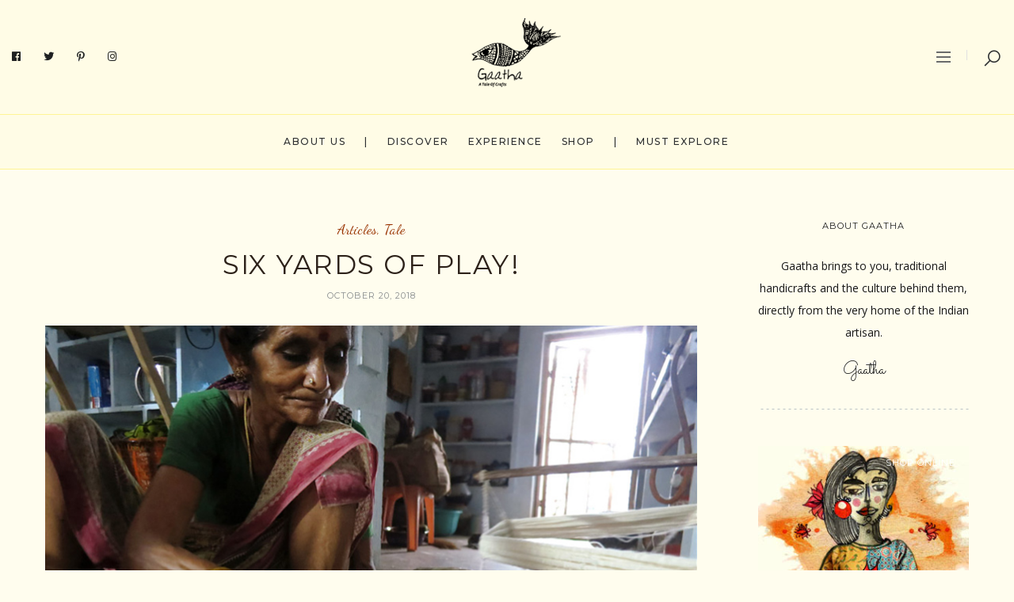

--- FILE ---
content_type: text/html; charset=utf-8
request_url: https://www.google.com/recaptcha/api2/anchor?ar=1&k=6LflMncUAAAAAD8EpAENG-resY8nDQwvAotS_AxF&co=aHR0cHM6Ly9nYWF0aGEuY29tOjQ0Mw..&hl=en&v=PoyoqOPhxBO7pBk68S4YbpHZ&theme=light&size=normal&anchor-ms=20000&execute-ms=30000&cb=scrhe8krds3s
body_size: 49421
content:
<!DOCTYPE HTML><html dir="ltr" lang="en"><head><meta http-equiv="Content-Type" content="text/html; charset=UTF-8">
<meta http-equiv="X-UA-Compatible" content="IE=edge">
<title>reCAPTCHA</title>
<style type="text/css">
/* cyrillic-ext */
@font-face {
  font-family: 'Roboto';
  font-style: normal;
  font-weight: 400;
  font-stretch: 100%;
  src: url(//fonts.gstatic.com/s/roboto/v48/KFO7CnqEu92Fr1ME7kSn66aGLdTylUAMa3GUBHMdazTgWw.woff2) format('woff2');
  unicode-range: U+0460-052F, U+1C80-1C8A, U+20B4, U+2DE0-2DFF, U+A640-A69F, U+FE2E-FE2F;
}
/* cyrillic */
@font-face {
  font-family: 'Roboto';
  font-style: normal;
  font-weight: 400;
  font-stretch: 100%;
  src: url(//fonts.gstatic.com/s/roboto/v48/KFO7CnqEu92Fr1ME7kSn66aGLdTylUAMa3iUBHMdazTgWw.woff2) format('woff2');
  unicode-range: U+0301, U+0400-045F, U+0490-0491, U+04B0-04B1, U+2116;
}
/* greek-ext */
@font-face {
  font-family: 'Roboto';
  font-style: normal;
  font-weight: 400;
  font-stretch: 100%;
  src: url(//fonts.gstatic.com/s/roboto/v48/KFO7CnqEu92Fr1ME7kSn66aGLdTylUAMa3CUBHMdazTgWw.woff2) format('woff2');
  unicode-range: U+1F00-1FFF;
}
/* greek */
@font-face {
  font-family: 'Roboto';
  font-style: normal;
  font-weight: 400;
  font-stretch: 100%;
  src: url(//fonts.gstatic.com/s/roboto/v48/KFO7CnqEu92Fr1ME7kSn66aGLdTylUAMa3-UBHMdazTgWw.woff2) format('woff2');
  unicode-range: U+0370-0377, U+037A-037F, U+0384-038A, U+038C, U+038E-03A1, U+03A3-03FF;
}
/* math */
@font-face {
  font-family: 'Roboto';
  font-style: normal;
  font-weight: 400;
  font-stretch: 100%;
  src: url(//fonts.gstatic.com/s/roboto/v48/KFO7CnqEu92Fr1ME7kSn66aGLdTylUAMawCUBHMdazTgWw.woff2) format('woff2');
  unicode-range: U+0302-0303, U+0305, U+0307-0308, U+0310, U+0312, U+0315, U+031A, U+0326-0327, U+032C, U+032F-0330, U+0332-0333, U+0338, U+033A, U+0346, U+034D, U+0391-03A1, U+03A3-03A9, U+03B1-03C9, U+03D1, U+03D5-03D6, U+03F0-03F1, U+03F4-03F5, U+2016-2017, U+2034-2038, U+203C, U+2040, U+2043, U+2047, U+2050, U+2057, U+205F, U+2070-2071, U+2074-208E, U+2090-209C, U+20D0-20DC, U+20E1, U+20E5-20EF, U+2100-2112, U+2114-2115, U+2117-2121, U+2123-214F, U+2190, U+2192, U+2194-21AE, U+21B0-21E5, U+21F1-21F2, U+21F4-2211, U+2213-2214, U+2216-22FF, U+2308-230B, U+2310, U+2319, U+231C-2321, U+2336-237A, U+237C, U+2395, U+239B-23B7, U+23D0, U+23DC-23E1, U+2474-2475, U+25AF, U+25B3, U+25B7, U+25BD, U+25C1, U+25CA, U+25CC, U+25FB, U+266D-266F, U+27C0-27FF, U+2900-2AFF, U+2B0E-2B11, U+2B30-2B4C, U+2BFE, U+3030, U+FF5B, U+FF5D, U+1D400-1D7FF, U+1EE00-1EEFF;
}
/* symbols */
@font-face {
  font-family: 'Roboto';
  font-style: normal;
  font-weight: 400;
  font-stretch: 100%;
  src: url(//fonts.gstatic.com/s/roboto/v48/KFO7CnqEu92Fr1ME7kSn66aGLdTylUAMaxKUBHMdazTgWw.woff2) format('woff2');
  unicode-range: U+0001-000C, U+000E-001F, U+007F-009F, U+20DD-20E0, U+20E2-20E4, U+2150-218F, U+2190, U+2192, U+2194-2199, U+21AF, U+21E6-21F0, U+21F3, U+2218-2219, U+2299, U+22C4-22C6, U+2300-243F, U+2440-244A, U+2460-24FF, U+25A0-27BF, U+2800-28FF, U+2921-2922, U+2981, U+29BF, U+29EB, U+2B00-2BFF, U+4DC0-4DFF, U+FFF9-FFFB, U+10140-1018E, U+10190-1019C, U+101A0, U+101D0-101FD, U+102E0-102FB, U+10E60-10E7E, U+1D2C0-1D2D3, U+1D2E0-1D37F, U+1F000-1F0FF, U+1F100-1F1AD, U+1F1E6-1F1FF, U+1F30D-1F30F, U+1F315, U+1F31C, U+1F31E, U+1F320-1F32C, U+1F336, U+1F378, U+1F37D, U+1F382, U+1F393-1F39F, U+1F3A7-1F3A8, U+1F3AC-1F3AF, U+1F3C2, U+1F3C4-1F3C6, U+1F3CA-1F3CE, U+1F3D4-1F3E0, U+1F3ED, U+1F3F1-1F3F3, U+1F3F5-1F3F7, U+1F408, U+1F415, U+1F41F, U+1F426, U+1F43F, U+1F441-1F442, U+1F444, U+1F446-1F449, U+1F44C-1F44E, U+1F453, U+1F46A, U+1F47D, U+1F4A3, U+1F4B0, U+1F4B3, U+1F4B9, U+1F4BB, U+1F4BF, U+1F4C8-1F4CB, U+1F4D6, U+1F4DA, U+1F4DF, U+1F4E3-1F4E6, U+1F4EA-1F4ED, U+1F4F7, U+1F4F9-1F4FB, U+1F4FD-1F4FE, U+1F503, U+1F507-1F50B, U+1F50D, U+1F512-1F513, U+1F53E-1F54A, U+1F54F-1F5FA, U+1F610, U+1F650-1F67F, U+1F687, U+1F68D, U+1F691, U+1F694, U+1F698, U+1F6AD, U+1F6B2, U+1F6B9-1F6BA, U+1F6BC, U+1F6C6-1F6CF, U+1F6D3-1F6D7, U+1F6E0-1F6EA, U+1F6F0-1F6F3, U+1F6F7-1F6FC, U+1F700-1F7FF, U+1F800-1F80B, U+1F810-1F847, U+1F850-1F859, U+1F860-1F887, U+1F890-1F8AD, U+1F8B0-1F8BB, U+1F8C0-1F8C1, U+1F900-1F90B, U+1F93B, U+1F946, U+1F984, U+1F996, U+1F9E9, U+1FA00-1FA6F, U+1FA70-1FA7C, U+1FA80-1FA89, U+1FA8F-1FAC6, U+1FACE-1FADC, U+1FADF-1FAE9, U+1FAF0-1FAF8, U+1FB00-1FBFF;
}
/* vietnamese */
@font-face {
  font-family: 'Roboto';
  font-style: normal;
  font-weight: 400;
  font-stretch: 100%;
  src: url(//fonts.gstatic.com/s/roboto/v48/KFO7CnqEu92Fr1ME7kSn66aGLdTylUAMa3OUBHMdazTgWw.woff2) format('woff2');
  unicode-range: U+0102-0103, U+0110-0111, U+0128-0129, U+0168-0169, U+01A0-01A1, U+01AF-01B0, U+0300-0301, U+0303-0304, U+0308-0309, U+0323, U+0329, U+1EA0-1EF9, U+20AB;
}
/* latin-ext */
@font-face {
  font-family: 'Roboto';
  font-style: normal;
  font-weight: 400;
  font-stretch: 100%;
  src: url(//fonts.gstatic.com/s/roboto/v48/KFO7CnqEu92Fr1ME7kSn66aGLdTylUAMa3KUBHMdazTgWw.woff2) format('woff2');
  unicode-range: U+0100-02BA, U+02BD-02C5, U+02C7-02CC, U+02CE-02D7, U+02DD-02FF, U+0304, U+0308, U+0329, U+1D00-1DBF, U+1E00-1E9F, U+1EF2-1EFF, U+2020, U+20A0-20AB, U+20AD-20C0, U+2113, U+2C60-2C7F, U+A720-A7FF;
}
/* latin */
@font-face {
  font-family: 'Roboto';
  font-style: normal;
  font-weight: 400;
  font-stretch: 100%;
  src: url(//fonts.gstatic.com/s/roboto/v48/KFO7CnqEu92Fr1ME7kSn66aGLdTylUAMa3yUBHMdazQ.woff2) format('woff2');
  unicode-range: U+0000-00FF, U+0131, U+0152-0153, U+02BB-02BC, U+02C6, U+02DA, U+02DC, U+0304, U+0308, U+0329, U+2000-206F, U+20AC, U+2122, U+2191, U+2193, U+2212, U+2215, U+FEFF, U+FFFD;
}
/* cyrillic-ext */
@font-face {
  font-family: 'Roboto';
  font-style: normal;
  font-weight: 500;
  font-stretch: 100%;
  src: url(//fonts.gstatic.com/s/roboto/v48/KFO7CnqEu92Fr1ME7kSn66aGLdTylUAMa3GUBHMdazTgWw.woff2) format('woff2');
  unicode-range: U+0460-052F, U+1C80-1C8A, U+20B4, U+2DE0-2DFF, U+A640-A69F, U+FE2E-FE2F;
}
/* cyrillic */
@font-face {
  font-family: 'Roboto';
  font-style: normal;
  font-weight: 500;
  font-stretch: 100%;
  src: url(//fonts.gstatic.com/s/roboto/v48/KFO7CnqEu92Fr1ME7kSn66aGLdTylUAMa3iUBHMdazTgWw.woff2) format('woff2');
  unicode-range: U+0301, U+0400-045F, U+0490-0491, U+04B0-04B1, U+2116;
}
/* greek-ext */
@font-face {
  font-family: 'Roboto';
  font-style: normal;
  font-weight: 500;
  font-stretch: 100%;
  src: url(//fonts.gstatic.com/s/roboto/v48/KFO7CnqEu92Fr1ME7kSn66aGLdTylUAMa3CUBHMdazTgWw.woff2) format('woff2');
  unicode-range: U+1F00-1FFF;
}
/* greek */
@font-face {
  font-family: 'Roboto';
  font-style: normal;
  font-weight: 500;
  font-stretch: 100%;
  src: url(//fonts.gstatic.com/s/roboto/v48/KFO7CnqEu92Fr1ME7kSn66aGLdTylUAMa3-UBHMdazTgWw.woff2) format('woff2');
  unicode-range: U+0370-0377, U+037A-037F, U+0384-038A, U+038C, U+038E-03A1, U+03A3-03FF;
}
/* math */
@font-face {
  font-family: 'Roboto';
  font-style: normal;
  font-weight: 500;
  font-stretch: 100%;
  src: url(//fonts.gstatic.com/s/roboto/v48/KFO7CnqEu92Fr1ME7kSn66aGLdTylUAMawCUBHMdazTgWw.woff2) format('woff2');
  unicode-range: U+0302-0303, U+0305, U+0307-0308, U+0310, U+0312, U+0315, U+031A, U+0326-0327, U+032C, U+032F-0330, U+0332-0333, U+0338, U+033A, U+0346, U+034D, U+0391-03A1, U+03A3-03A9, U+03B1-03C9, U+03D1, U+03D5-03D6, U+03F0-03F1, U+03F4-03F5, U+2016-2017, U+2034-2038, U+203C, U+2040, U+2043, U+2047, U+2050, U+2057, U+205F, U+2070-2071, U+2074-208E, U+2090-209C, U+20D0-20DC, U+20E1, U+20E5-20EF, U+2100-2112, U+2114-2115, U+2117-2121, U+2123-214F, U+2190, U+2192, U+2194-21AE, U+21B0-21E5, U+21F1-21F2, U+21F4-2211, U+2213-2214, U+2216-22FF, U+2308-230B, U+2310, U+2319, U+231C-2321, U+2336-237A, U+237C, U+2395, U+239B-23B7, U+23D0, U+23DC-23E1, U+2474-2475, U+25AF, U+25B3, U+25B7, U+25BD, U+25C1, U+25CA, U+25CC, U+25FB, U+266D-266F, U+27C0-27FF, U+2900-2AFF, U+2B0E-2B11, U+2B30-2B4C, U+2BFE, U+3030, U+FF5B, U+FF5D, U+1D400-1D7FF, U+1EE00-1EEFF;
}
/* symbols */
@font-face {
  font-family: 'Roboto';
  font-style: normal;
  font-weight: 500;
  font-stretch: 100%;
  src: url(//fonts.gstatic.com/s/roboto/v48/KFO7CnqEu92Fr1ME7kSn66aGLdTylUAMaxKUBHMdazTgWw.woff2) format('woff2');
  unicode-range: U+0001-000C, U+000E-001F, U+007F-009F, U+20DD-20E0, U+20E2-20E4, U+2150-218F, U+2190, U+2192, U+2194-2199, U+21AF, U+21E6-21F0, U+21F3, U+2218-2219, U+2299, U+22C4-22C6, U+2300-243F, U+2440-244A, U+2460-24FF, U+25A0-27BF, U+2800-28FF, U+2921-2922, U+2981, U+29BF, U+29EB, U+2B00-2BFF, U+4DC0-4DFF, U+FFF9-FFFB, U+10140-1018E, U+10190-1019C, U+101A0, U+101D0-101FD, U+102E0-102FB, U+10E60-10E7E, U+1D2C0-1D2D3, U+1D2E0-1D37F, U+1F000-1F0FF, U+1F100-1F1AD, U+1F1E6-1F1FF, U+1F30D-1F30F, U+1F315, U+1F31C, U+1F31E, U+1F320-1F32C, U+1F336, U+1F378, U+1F37D, U+1F382, U+1F393-1F39F, U+1F3A7-1F3A8, U+1F3AC-1F3AF, U+1F3C2, U+1F3C4-1F3C6, U+1F3CA-1F3CE, U+1F3D4-1F3E0, U+1F3ED, U+1F3F1-1F3F3, U+1F3F5-1F3F7, U+1F408, U+1F415, U+1F41F, U+1F426, U+1F43F, U+1F441-1F442, U+1F444, U+1F446-1F449, U+1F44C-1F44E, U+1F453, U+1F46A, U+1F47D, U+1F4A3, U+1F4B0, U+1F4B3, U+1F4B9, U+1F4BB, U+1F4BF, U+1F4C8-1F4CB, U+1F4D6, U+1F4DA, U+1F4DF, U+1F4E3-1F4E6, U+1F4EA-1F4ED, U+1F4F7, U+1F4F9-1F4FB, U+1F4FD-1F4FE, U+1F503, U+1F507-1F50B, U+1F50D, U+1F512-1F513, U+1F53E-1F54A, U+1F54F-1F5FA, U+1F610, U+1F650-1F67F, U+1F687, U+1F68D, U+1F691, U+1F694, U+1F698, U+1F6AD, U+1F6B2, U+1F6B9-1F6BA, U+1F6BC, U+1F6C6-1F6CF, U+1F6D3-1F6D7, U+1F6E0-1F6EA, U+1F6F0-1F6F3, U+1F6F7-1F6FC, U+1F700-1F7FF, U+1F800-1F80B, U+1F810-1F847, U+1F850-1F859, U+1F860-1F887, U+1F890-1F8AD, U+1F8B0-1F8BB, U+1F8C0-1F8C1, U+1F900-1F90B, U+1F93B, U+1F946, U+1F984, U+1F996, U+1F9E9, U+1FA00-1FA6F, U+1FA70-1FA7C, U+1FA80-1FA89, U+1FA8F-1FAC6, U+1FACE-1FADC, U+1FADF-1FAE9, U+1FAF0-1FAF8, U+1FB00-1FBFF;
}
/* vietnamese */
@font-face {
  font-family: 'Roboto';
  font-style: normal;
  font-weight: 500;
  font-stretch: 100%;
  src: url(//fonts.gstatic.com/s/roboto/v48/KFO7CnqEu92Fr1ME7kSn66aGLdTylUAMa3OUBHMdazTgWw.woff2) format('woff2');
  unicode-range: U+0102-0103, U+0110-0111, U+0128-0129, U+0168-0169, U+01A0-01A1, U+01AF-01B0, U+0300-0301, U+0303-0304, U+0308-0309, U+0323, U+0329, U+1EA0-1EF9, U+20AB;
}
/* latin-ext */
@font-face {
  font-family: 'Roboto';
  font-style: normal;
  font-weight: 500;
  font-stretch: 100%;
  src: url(//fonts.gstatic.com/s/roboto/v48/KFO7CnqEu92Fr1ME7kSn66aGLdTylUAMa3KUBHMdazTgWw.woff2) format('woff2');
  unicode-range: U+0100-02BA, U+02BD-02C5, U+02C7-02CC, U+02CE-02D7, U+02DD-02FF, U+0304, U+0308, U+0329, U+1D00-1DBF, U+1E00-1E9F, U+1EF2-1EFF, U+2020, U+20A0-20AB, U+20AD-20C0, U+2113, U+2C60-2C7F, U+A720-A7FF;
}
/* latin */
@font-face {
  font-family: 'Roboto';
  font-style: normal;
  font-weight: 500;
  font-stretch: 100%;
  src: url(//fonts.gstatic.com/s/roboto/v48/KFO7CnqEu92Fr1ME7kSn66aGLdTylUAMa3yUBHMdazQ.woff2) format('woff2');
  unicode-range: U+0000-00FF, U+0131, U+0152-0153, U+02BB-02BC, U+02C6, U+02DA, U+02DC, U+0304, U+0308, U+0329, U+2000-206F, U+20AC, U+2122, U+2191, U+2193, U+2212, U+2215, U+FEFF, U+FFFD;
}
/* cyrillic-ext */
@font-face {
  font-family: 'Roboto';
  font-style: normal;
  font-weight: 900;
  font-stretch: 100%;
  src: url(//fonts.gstatic.com/s/roboto/v48/KFO7CnqEu92Fr1ME7kSn66aGLdTylUAMa3GUBHMdazTgWw.woff2) format('woff2');
  unicode-range: U+0460-052F, U+1C80-1C8A, U+20B4, U+2DE0-2DFF, U+A640-A69F, U+FE2E-FE2F;
}
/* cyrillic */
@font-face {
  font-family: 'Roboto';
  font-style: normal;
  font-weight: 900;
  font-stretch: 100%;
  src: url(//fonts.gstatic.com/s/roboto/v48/KFO7CnqEu92Fr1ME7kSn66aGLdTylUAMa3iUBHMdazTgWw.woff2) format('woff2');
  unicode-range: U+0301, U+0400-045F, U+0490-0491, U+04B0-04B1, U+2116;
}
/* greek-ext */
@font-face {
  font-family: 'Roboto';
  font-style: normal;
  font-weight: 900;
  font-stretch: 100%;
  src: url(//fonts.gstatic.com/s/roboto/v48/KFO7CnqEu92Fr1ME7kSn66aGLdTylUAMa3CUBHMdazTgWw.woff2) format('woff2');
  unicode-range: U+1F00-1FFF;
}
/* greek */
@font-face {
  font-family: 'Roboto';
  font-style: normal;
  font-weight: 900;
  font-stretch: 100%;
  src: url(//fonts.gstatic.com/s/roboto/v48/KFO7CnqEu92Fr1ME7kSn66aGLdTylUAMa3-UBHMdazTgWw.woff2) format('woff2');
  unicode-range: U+0370-0377, U+037A-037F, U+0384-038A, U+038C, U+038E-03A1, U+03A3-03FF;
}
/* math */
@font-face {
  font-family: 'Roboto';
  font-style: normal;
  font-weight: 900;
  font-stretch: 100%;
  src: url(//fonts.gstatic.com/s/roboto/v48/KFO7CnqEu92Fr1ME7kSn66aGLdTylUAMawCUBHMdazTgWw.woff2) format('woff2');
  unicode-range: U+0302-0303, U+0305, U+0307-0308, U+0310, U+0312, U+0315, U+031A, U+0326-0327, U+032C, U+032F-0330, U+0332-0333, U+0338, U+033A, U+0346, U+034D, U+0391-03A1, U+03A3-03A9, U+03B1-03C9, U+03D1, U+03D5-03D6, U+03F0-03F1, U+03F4-03F5, U+2016-2017, U+2034-2038, U+203C, U+2040, U+2043, U+2047, U+2050, U+2057, U+205F, U+2070-2071, U+2074-208E, U+2090-209C, U+20D0-20DC, U+20E1, U+20E5-20EF, U+2100-2112, U+2114-2115, U+2117-2121, U+2123-214F, U+2190, U+2192, U+2194-21AE, U+21B0-21E5, U+21F1-21F2, U+21F4-2211, U+2213-2214, U+2216-22FF, U+2308-230B, U+2310, U+2319, U+231C-2321, U+2336-237A, U+237C, U+2395, U+239B-23B7, U+23D0, U+23DC-23E1, U+2474-2475, U+25AF, U+25B3, U+25B7, U+25BD, U+25C1, U+25CA, U+25CC, U+25FB, U+266D-266F, U+27C0-27FF, U+2900-2AFF, U+2B0E-2B11, U+2B30-2B4C, U+2BFE, U+3030, U+FF5B, U+FF5D, U+1D400-1D7FF, U+1EE00-1EEFF;
}
/* symbols */
@font-face {
  font-family: 'Roboto';
  font-style: normal;
  font-weight: 900;
  font-stretch: 100%;
  src: url(//fonts.gstatic.com/s/roboto/v48/KFO7CnqEu92Fr1ME7kSn66aGLdTylUAMaxKUBHMdazTgWw.woff2) format('woff2');
  unicode-range: U+0001-000C, U+000E-001F, U+007F-009F, U+20DD-20E0, U+20E2-20E4, U+2150-218F, U+2190, U+2192, U+2194-2199, U+21AF, U+21E6-21F0, U+21F3, U+2218-2219, U+2299, U+22C4-22C6, U+2300-243F, U+2440-244A, U+2460-24FF, U+25A0-27BF, U+2800-28FF, U+2921-2922, U+2981, U+29BF, U+29EB, U+2B00-2BFF, U+4DC0-4DFF, U+FFF9-FFFB, U+10140-1018E, U+10190-1019C, U+101A0, U+101D0-101FD, U+102E0-102FB, U+10E60-10E7E, U+1D2C0-1D2D3, U+1D2E0-1D37F, U+1F000-1F0FF, U+1F100-1F1AD, U+1F1E6-1F1FF, U+1F30D-1F30F, U+1F315, U+1F31C, U+1F31E, U+1F320-1F32C, U+1F336, U+1F378, U+1F37D, U+1F382, U+1F393-1F39F, U+1F3A7-1F3A8, U+1F3AC-1F3AF, U+1F3C2, U+1F3C4-1F3C6, U+1F3CA-1F3CE, U+1F3D4-1F3E0, U+1F3ED, U+1F3F1-1F3F3, U+1F3F5-1F3F7, U+1F408, U+1F415, U+1F41F, U+1F426, U+1F43F, U+1F441-1F442, U+1F444, U+1F446-1F449, U+1F44C-1F44E, U+1F453, U+1F46A, U+1F47D, U+1F4A3, U+1F4B0, U+1F4B3, U+1F4B9, U+1F4BB, U+1F4BF, U+1F4C8-1F4CB, U+1F4D6, U+1F4DA, U+1F4DF, U+1F4E3-1F4E6, U+1F4EA-1F4ED, U+1F4F7, U+1F4F9-1F4FB, U+1F4FD-1F4FE, U+1F503, U+1F507-1F50B, U+1F50D, U+1F512-1F513, U+1F53E-1F54A, U+1F54F-1F5FA, U+1F610, U+1F650-1F67F, U+1F687, U+1F68D, U+1F691, U+1F694, U+1F698, U+1F6AD, U+1F6B2, U+1F6B9-1F6BA, U+1F6BC, U+1F6C6-1F6CF, U+1F6D3-1F6D7, U+1F6E0-1F6EA, U+1F6F0-1F6F3, U+1F6F7-1F6FC, U+1F700-1F7FF, U+1F800-1F80B, U+1F810-1F847, U+1F850-1F859, U+1F860-1F887, U+1F890-1F8AD, U+1F8B0-1F8BB, U+1F8C0-1F8C1, U+1F900-1F90B, U+1F93B, U+1F946, U+1F984, U+1F996, U+1F9E9, U+1FA00-1FA6F, U+1FA70-1FA7C, U+1FA80-1FA89, U+1FA8F-1FAC6, U+1FACE-1FADC, U+1FADF-1FAE9, U+1FAF0-1FAF8, U+1FB00-1FBFF;
}
/* vietnamese */
@font-face {
  font-family: 'Roboto';
  font-style: normal;
  font-weight: 900;
  font-stretch: 100%;
  src: url(//fonts.gstatic.com/s/roboto/v48/KFO7CnqEu92Fr1ME7kSn66aGLdTylUAMa3OUBHMdazTgWw.woff2) format('woff2');
  unicode-range: U+0102-0103, U+0110-0111, U+0128-0129, U+0168-0169, U+01A0-01A1, U+01AF-01B0, U+0300-0301, U+0303-0304, U+0308-0309, U+0323, U+0329, U+1EA0-1EF9, U+20AB;
}
/* latin-ext */
@font-face {
  font-family: 'Roboto';
  font-style: normal;
  font-weight: 900;
  font-stretch: 100%;
  src: url(//fonts.gstatic.com/s/roboto/v48/KFO7CnqEu92Fr1ME7kSn66aGLdTylUAMa3KUBHMdazTgWw.woff2) format('woff2');
  unicode-range: U+0100-02BA, U+02BD-02C5, U+02C7-02CC, U+02CE-02D7, U+02DD-02FF, U+0304, U+0308, U+0329, U+1D00-1DBF, U+1E00-1E9F, U+1EF2-1EFF, U+2020, U+20A0-20AB, U+20AD-20C0, U+2113, U+2C60-2C7F, U+A720-A7FF;
}
/* latin */
@font-face {
  font-family: 'Roboto';
  font-style: normal;
  font-weight: 900;
  font-stretch: 100%;
  src: url(//fonts.gstatic.com/s/roboto/v48/KFO7CnqEu92Fr1ME7kSn66aGLdTylUAMa3yUBHMdazQ.woff2) format('woff2');
  unicode-range: U+0000-00FF, U+0131, U+0152-0153, U+02BB-02BC, U+02C6, U+02DA, U+02DC, U+0304, U+0308, U+0329, U+2000-206F, U+20AC, U+2122, U+2191, U+2193, U+2212, U+2215, U+FEFF, U+FFFD;
}

</style>
<link rel="stylesheet" type="text/css" href="https://www.gstatic.com/recaptcha/releases/PoyoqOPhxBO7pBk68S4YbpHZ/styles__ltr.css">
<script nonce="QBfZYLFlog_3JVk22c6rZQ" type="text/javascript">window['__recaptcha_api'] = 'https://www.google.com/recaptcha/api2/';</script>
<script type="text/javascript" src="https://www.gstatic.com/recaptcha/releases/PoyoqOPhxBO7pBk68S4YbpHZ/recaptcha__en.js" nonce="QBfZYLFlog_3JVk22c6rZQ">
      
    </script></head>
<body><div id="rc-anchor-alert" class="rc-anchor-alert"></div>
<input type="hidden" id="recaptcha-token" value="[base64]">
<script type="text/javascript" nonce="QBfZYLFlog_3JVk22c6rZQ">
      recaptcha.anchor.Main.init("[\x22ainput\x22,[\x22bgdata\x22,\x22\x22,\[base64]/[base64]/MjU1Ong/[base64]/[base64]/[base64]/[base64]/[base64]/[base64]/[base64]/[base64]/[base64]/[base64]/[base64]/[base64]/[base64]/[base64]/[base64]\\u003d\x22,\[base64]\\u003d\x22,\x22YsOzwq1Ef3ZHw7tTF3LDoMOYw57Do8OZPGDCgDbDr1TChsOowoU8UCHDpMObw6xXw5HDt14oFMKZw7EaCzfDsnJIwrHCo8OLCMKcVcKVw70PU8Ogw4zDg8Okw7JibMKPw4DDrBZ4TMKjwoTCil7CpcKkSXNsQ8OBIsKAw5VrCsKCwr4zUUIGw6sjwrY1w5/ChTjDiMKHOFc2wpUTw5cBwpgRw6txJsKkesKwVcORwqwgw4o3wr3DkH96wrJlw6nCuALCqCYLWC9+w4tJMMKVwrDCn8O0wo7DrsKGw7snwoxWw6Zuw4Ezw7bCkFTCrMKuNsK+Xk1/e8KIwph/T8OaPBpWWcOMcQvCgwIUwq9jZMK9JFXClTfCosKFNcO/w6/Dj3jDqiHDvClnOsOJw6LCnUlTfEPCkMKJDMK7w68jw4Fhw7HCrMKeDnQiJ3l6PcKyRsOSBcO4V8OydDN/AgB6wpkLA8KUfcKHTcOUwovDl8Olw780wqvCmBYiw4gJw4vCjcKKQcKjDE8xwrzCpRQma1FMbQwgw4tnesO3w4HDphPDhFnCsFE4IcOID8KRw6nDqMK3Rh7DrcKEQnXDoMOrBMOHBAovN8OwwrTDssK9wp7CoGDDv8OkE8KXw6rDgcK3f8KMJsKCw7VeN0cGw4DCuE/[base64]/wpTCpW8Aw6tKccOSwpw0wpo0WSlPwpYdITMfAwDCmsO1w5AQw6/CjlRUPMK6acK9wrlVDj3CqSYMw7IrBcOnwrt9BE/DtcOPwoEucVorwrvCkXwpB1kXwqBqc8KdS8OcBHxFSMOYJzzDjH/CsSckIiRFW8O8w7zCtUdRw7Y4CkEAwr13X3vCvAXCvsOedFF6QsOQDcOKwpMiwqbChcKEZGBcw6jCnFxKwrkdKMOjXAwwTTI6UcKJw5XDhcO3wr/CrsO6w4dlwqBCRCrDgMKDZXXCqy5Pwo51bcKNwovCgcKbw5LDg8OIw5Aiwrcrw6nDiMK8A8K8wpbDvkJ6RGbCkMOew4RVw5cmwpoTwovCqDEfUARNCmhTSsObD8OYW8KXwpXCr8KHT8Omw4hMwrFDw604By/Cqhw7axvCgCrCs8KTw7bCpVlXUsOyw43Ci8KcfMO5w7XCqkNmw6DCi1IHw5xpBcKNFUrCkHtWTMOHGsKJCsKSw5kvwosoWsO8w6/[base64]/w45iVMOxMCQAdsOZL8OKw5fClTnCjkwLAkPCosK6BE5IUX5Mw7bDu8KWFcOqw5VXw7c9LkVPYMKqbcKGw5fDk8KEHsKgwrcxwoDDngXDqcKsw4nDsQMjw48tw5TDnMKsB0clIsOvM8KLYMOZwrRWw5IzBinCmkF/[base64]/Dty7DsXYPem/DtsOcwpN3J27Dm29OaQNgwqI1w77CsRIoa8K8w4ghJ8K3Zycew4QsdsKRw4IBwq10PWVHRMOxwrddJBrDhcKlF8KQwrd+IMOJwq9TQHrDiADDjRHDvyHCmUsbw64jY8KNwpt+w6w2clnCv8OEDsKOw4HDrkTDni84w7LDpkzDnVDCqMOZw47CqSo8Vl/DkcOlwpdQwptYDMK0DGbCl8KrwpHDhBwkEXHDtsOGw75fA3TCl8OIwp9bw47DnMOYV2pbbsKZw6tdwpnDocOYCsKow5XCssKzw45uYVNDwrTCqgXCqMKywofCp8KIFsOewofCoRlMw7LClWEmwqHCm1w/wo8owqfDoFMdwp0fw7PCosOtdRvDqWjCvgPCgyshw5HDkmHDoRzDhmfCt8Kfw5rCi2A5ScOnwqrDgiRowqbDqgrCjBvDmcKOdMKLMHnCpMOdw4vDhUTDjTEGwrJnwqLDg8KbBsKlXMO/SMOtwp12w4pDwpgXwqYUw4LDu2jDu8KMwoLDk8KOw4vDssOhw5VhBCXDimhZw4gsD8OawqxfX8OTch19wp0twrBfwovDpHHDrSXDinrDukMncStbDsKZIzvCjMOjwolcIMO5E8Okw6LCvlzCnMOWUcO5w7UDwrgXOTEsw6Rnwo5iHsOZasOMVmJYwqzDl8O+wrXCucO/JMO3w73DvcOESMKbE2XDhgXDhBnCm1LDuMOCwpzDqMOewpTDjzpmYCYzW8Ohw5/CjAAJwrsVWFTDoifDgMKhwojCghrCiH/[base64]/CgcKdwo7Cn8OFwrrDn8Ozw5XDlSvDm8KcHsKgwoZLwpjCgUzDsHXDoFREw7tpTcK/[base64]/CnBDCkMOjJkwUw7hlw71Xwq7CgDJSwrbCicO5wrQ9A8K5wrLDrB4Owpt8bRnCjnldw4ZjPiZ8VAXDoHBFGEhpw5lMw6dnwqDCksOhw5XDhGbDpzdzw77Cpm9JTkLCoMOYbgNBw515SBDDrMKkwpPCvU/Ci8KLwpJhw5LDksOKKsKOw6kkw4XDjcOKYcKVUsKYw6fCt0DClcOgQMO0w6IPw5NBQ8OGw7hew6chw53CgivDuEbCriM/fMO8bsOAeMOJwq8DazZUI8OvNnfCqxs9AsKpwpY9XhQWw6/DtSnDscOIcsO2w5fCtkbDncOKwq7CtlwowoTDkXzCt8Kkw6s2HMOOacOAw4TDrm1qFMOYw6gjKcKGw4F0wqk/[base64]/DnFo7PMKBUcOpwrbDqGFxMsOjwr5FGRvCpMOQwonDm8OrL29vw4DCgEjDuQEXwpg1w5llw6rCmVcWwp4bwqBjwqHCm8KGwrNhFABSNmwgJyHCvXjCnMOxwoJPw6ZDL8O8wrd+GzVUw5VZw6HDucO4w4dzRWHCvMOtB8KeNMO/[base64]/w7hIwrkEMVp5Z8KAP8Ojwo4fV2t/dHhwfcK3F197XyLDvMKMwo8CwqobBzHDksOfZsO3AcK8w6jDgcKMD25Kw4bCuxVwwpteAcKkWsKywp/[base64]/CnzXCkcK7WMOvYXAQEULDqTTCmsK3WMKLMsKwcG9YRWJIwpsFw7fCicKPMMKtK8KPw6Y7cQZtwpdyKCPCjDlidx7CgmbCiMOjwrnDkcOkw6N/[base64]/DkMOPwrjChGIuworCv8KVe8OswoPDmxM2FBbDo8KSw5rCgMOpZXJdTywbVcKTwo3CqcKlw5zCnXXDsjHDn8Kjw4bDoXVjG8OvfsO0NQthZMO4wqQ6wq0UV2zCpcODTxltKsKnwrXCkBthwqloCX4YHE/Crz7ClMKOw6DDksOBPCfDjcKSw4zDqMKoHHdFM2HCn8OIY3fChAcdwpsBw7FDOU3DuMKEw65SBmNLLcKLw7oeKsKew4pxM0JdJQ/Dmh0ISMOywqZtwp/CiUHCisOlwqJmSsKeQXYpHlM+wofDlMOVHMKWw6zDgn1/VW/DhUccwoxGw53CoE1kDTpDwp3CpA48aUAQUsOkRsO9wopmw6DCgVvDnGIXwqzCmy0FwpbCpBErbsOkwr9FwpPDi8OKw4rDscKKPcOYwpPDoU8iw4MSw75HGsOFEsK/[base64]/DkcKtPsKbw7RIw7fCtsO2wrzCgAk+w5Akw5rDk8K9OcK0w57CncK5UsOxOQ9zw4RPwopxwpPDvRbCgMOUIREGw4jDnsO9dDMUw5XCkcK/w50kwoXCmcOYw57Dhmxke03CmwgVwq/[base64]/CjcKBw7cFwrBxLlI+w7LDm8KUw4rCsMK7w5zCiRwCJsOVOTbDnQ5cw6DCkcOdRMOAwrrDoxXClcK0wqt0NcK5wrTCq8ONZD4PTcKbwrzDoHEAPkRAw73CkcKbwokHIm7Cm8K3wrrDrsK2woXDmRQow5g7wq3DkQ/Cr8OgckwWPGcxwrhfIMKtwohtblfCsMKhwq3DvkMHHMKiOsKhw4olw6I3JsKSEGLDtx8LO8Ogw45Dw5czTHsiwr8kcF/Cgh3Dg8KQw7lHCsKBVkXDpMOgw6fCvB/[base64]/CkETDuGnCnUl3AD53w6rCpkTDoMOUw48Pw7F9WiRVw7AgFVJyKsOvw744w4k8w5RbwpvCvMKow5bDszjDjyDDvsOXNE9uc2PCmMOUwoTDrk7DpitjdDHDtMO6R8Oqw7Rka8Kow47Dg8K4BMKeeMOUwpApw51Dw6BZwqbCn0nDmH4fE8K/w7drwq8ycQQYw54mwo3Cv8K7w63DjlBEW8KCw4XDq1ZDwo3DtsOPfsO5d1bCpQLDuSPCpcKrUV7DusOwcMKBw4JLYxMzbT/DvsOEQRLCjkslJANfOQ/[base64]/[base64]/DsQBLw7NvPk8gw4ELw5rCgsKmwokswrLCt8O3wopnwrAsw49yPWLDqRdtDRBDw4gqVV9wDsKXwqHDohJVYHElwobCn8KCNScHBBwtwqTDgsKnw7jCocKHwrYuw5nCksOBwplrJcKNwpvDjsOGwq7CrE0gw6TCuMKlMsOEF8KHwofDiMODaMK0ayIPGw/Drzpyw44sw5bDkFvDvTbCtcONw6PDoijCs8OJQwfDsgpBwqw4DMOMJQfDi1LCsG5wGsOiORnCrhROw7fCixo2woHCoRLCon1HwqpkWjEPwqQcwoBaSD3Drmc7RsOdw5AAw6vDpMKqCsOdYMKNw6HDsMOtdFVCw4zDpcKRw4trw6rCrXbCgcOsw6dlwpJCwo/[base64]/Dqlx7UnTCncKFwqYwNEXCrmrDimPDqsOGN8O/[base64]/wq/[base64]/DiCjDtsKrK8OFwoZ8Y3U7DMO/wprCpC/CnXpwBsOiw5nCgMOAwpzDncKOJMOsw7/[base64]/[base64]/DrsOoA0XCvynDlnAZw57DmCM9woIow5zCpkAqwpMqasKoJMKPwoTDijBYw77CgcO1JMO7wpp1w7E5wobCvyoNPEjCgGzCscKrw7XCjF3DoX82bSEcE8KwwrRVwoPDuMK8wozDv03ChT8rwo4VV8K9wr/ChcKDw5/CtwcWwrBGc8KywqXCg8K3ci5iwph3N8KxXcOgwqJ7OWXDthgLwq/CmcKdIysPc3PDicKQFMOXwqzDlcK/HMOFw4QoBcKwey/DkGPDvMKMVcKyw5zCgcKjwqtoWixXw6dIUzvDjcOww6t+LS/DqTLCnMKhw4VHRjEjw6LDoRoowqt6PzXDhsKRwpjDg3FBwr57wofCsWrDllgww6zDngDDicKew7oFS8KywrrDvWXCkz7DgsKuwqcPXkYdw5tZwpUMecOPWMOMwrbCiD7CkG/DmMOaFxRIaMOywqHCpMOZw6PDo8KRL284AlDCliHCqMKAHmgJJsOyYcKmw7/CmcOWLMOEwrMrOsKqwrxJN8OVw7vDhSViw4zDlsK2HcOgw7McwrRhw53CucOxFMOOwoBqwo7DqsKSIwzDhVlVwofCjsO9QnrCl2LCpsKfGMOxIhXDiMKHSMODRCI+wq9gLsKkdFxhwqoIeR4lwoBSwrx+FsKDI8O6w4cDYFbDqFbCkScEwprDg8K1wodEXcK/w5XCrijDtinDhFpdGsK2w5PCrkTCssO5dcKPBcKTw4kmwqhzK0F1ElPCt8OlLBrCnsO6w5XDlMK0IXVwFMKYwqYcw5XCi3p6OSJJwp9pw70cGjxZesOawqBOBH/ClmTCqiUfwqjCiMOew6UJw5rDryBtw6jCicKNZcOAEE4dfAkzwrbDkzvDnW13dk3DmMKhdMONw753w5wEYMOPwqvCjDDDhRtQw7YDSsORZMKOw4rCr1JkwqkmXCDDvsOzw6zDpWbCrcOawogNwrALM2zCm2Y6c1vDjVbCucKeHsOSI8KGwr/[base64]/FMOtd1xZAm/Ci3ALwqdHClzDv8KLSsOza8K1w6QewqDDpRZnw7PCtcKiXsOZIi/DnMKHwoUlaCnCs8OxdnBkw7cqTMOcwqRgw57CrlrCkCjDlETDosOgZcKrwoPDgh7Dj8K3w6vDgXRRF8KUe8KQw5vDtRbCq8OhRsOGwobCksOmfwZHw4jDl3LDvhrCrWJrYMKmRWVrZsKtw7PDv8O7RWzCm1/[base64]/Cj8KPUsKpw4Q8VmzDuSzCvWbCgsKAwq7Dm2BMXnYhw6BpDxTCg1hfw4NwRMKvw63DhxfCoMOlw542wrHDrMKLEcKqeUrDlcKnw7bDi8O2cMOLw7PCmcO/w5IIwqEjw69swoXCnMOvw5cEwqzDuMKEw4nCsR1JG8KuWsOHWXLDkjBRwpbCmip2w43DrQwzwrsUw5vDrFnDhkwHAcKUwpoZB8O2UMKXJsKnwo4/[base64]/w4kOwoDCnD3DoU7ClTbCnWfCh0fDgcOvEiVWwpBHw5AVJMKgR8K0YT14MjPClR/DgkrDhi3DsTPDg8Ozwp5Jw6bCu8KwE0nDvTTCj8KuBhvCiGPDnMOjwqo/CsK6Q3x9woDCkDvDrhLDpcOxAMOUwoHDgBIQaELCngvDpXbCnS8NWhXClcO1wrIow4vDosKzJxHCpzAHH0LDs8K/wpHDg3fDusOCPwnDgsONBiFyw4hNw7HCpcKccmLDtsOnKRlafMK/MyvDuQTDpMOELmLCkBElFMKdwo3Cv8K7MMOuw4/CqSBjwpl3wrtLEifCmMK5LMKzwpJrFWBfHDlMGcKFGQZDCCHDvxxUEgl0woXCsirCl8Knw5PDksKUw58vOznCqsKYw4JDXC7CicOtXE0pwoggIzlgCsO2wovDrMK3w4ETw4QlUH/Cq1YLR8KZw497OMKcw7oDw7V6N8K7woYWPg4Sw4BmU8KDw4RSwpDCpcK2FFHClsOQHiUgwrg/[base64]/DhsOZesKBw6gbDsOwwrvCp8OSw6PCpsOCA8ODw4TDhMKFdFoXTAQSFUczwoBgYSVtA18qP8K/KsOlfXTDlMOaVTk9w6fDpx/Co8KyQcODDsK6wqjCtmUJFxZVw5poIsKZw48sM8OFw5fDux/CvjYww63DiCJ1w653JSQZw6DCo8OaCTbDq8KpH8OMfcKRTMKfw5PDkEfCicKmQcKwd2bDjTrDn8OUw4LClFM1WMO9w5lGHSAQI2/CsUYHWcKDwqZGw4YNTXTCrFvDoncRwr8WwonDu8Oww5/DqsOwLn94wq5JJcKRIGg5MyvCsFJpNwB+wqgTQhoSSGQje3IYWToLwq5GVALChsOIb8OHw6nDnDXDpcOVPcOkRXJ7wqPDjMKZRkVVwr00S8OBw5XCmEnDvMORdlvCkcK9w6/DjsO6w5w9wqnCmcOGSmZLw4zCk0rCtwXCumhRRyYtUwAzwobChMOTwrs2w4zCj8K/KXfDosKOSjvCnUrCghbDjTtOw40Jw6jDoxA3wpnCnSRgZE/CnHFLXkvDm0Iqw6zCvMOhKMO/wrDCg8K1DsK6A8Klw4RzwpBtwpbDnmPCiRcCw5XCsAF/[base64]/TcOPwpnDqsOsIcOnLCd1TV4yXRfDgMOObsO1OsO0w4R+dsOgXsOQPcKGDMKFw5DCvg3CnAByRCbCjMKYVzbDqcOGw4TCnsO1ATHDjMOZai4YdnnDvUxpwrTCrMKiScOgQ8OAw4HDrgPCjEBqw7rDv8KYDy/DrnN0RBTCvU8DEhYXWzLCv1VPw5o+wqAFMSlYwqN0FsKYY8KQAcO/wp3Ci8KXwoPCim7DgzBFwrFzw7AdJgXCok/DoWMLCsK8w70/cEXCvsOrZsK8GMKHbMKwNsOFw5bDsWXCrFDDnjVvHsKZX8OHNcOxw7J0Okcvw7VYOQVNQMKgYhs7FcKiUGsCw7bCiTMFIRZTEMKiwpobeGPCocOsOMOFwrjDqiAxaMOOw7YPQ8OiHxAOw4d8KB/CmsOPZsOHwqnDtHjDiz8Dw6lZUMK2w6vChUMbf8OOwpF0K8OhwpMcw4vCjsKBCwnCoMKjYG/DozZTw4NqU8KHYMOkF8Orwq4rw4nCrwRjw5oMw6srw7QJwoBqdMK9OV95w6VAwrpXSwrCiMOnw6rCr1YNw7hoLsOhw4vDhcKIRz9cwq7CtxXCtA/CscKPOjQ4wo/[base64]/Dgjtww4kLJVtKw53ChWdyY8O6cMOzf8O0FMOPOh3DtSjDicKbP8OQJRDCtCjDuMKsCcORw5hMUcKueMK/w7rCsMOYwr4JVcOjwofDuwfCscK4wr/Dn8ONZ2grEl/DjVDDg3U+BcOTRS/DqsKCwqwzCgxewqrCiMO0JhHClG8Aw6PCkA8bR8K2RMKcwpJRwoZKa1YVwo/DvR3CisKGIzAKZgIhIWfDtsOaVjzDvjzCiV80X8Ozw5DCoMKFORsgwpJNwqXCjRglZErCjipGwpl3wrg6U1dlasOSwo/CtMOKwr8iw6fCtsKpFgDDosO7w5Acw4fCmUXCrcKcAxzCtcOsw59Uw4hBwqfCjMKow5wow6jCqx7DvcOLw5cyalzClcOGPXzDmgcCU0PCrMO/DsK8RcK+w556B8OHwoZ2QjVAKzPCpF4rGSVjw71aD3QQVDFzEHgLw7Yxw78vwo0xwq3CmwwZw4YGw5RyR8KSw6kEC8KqCMOow5Qzw49zZF5Rw6IzFcKSw6c5w73DhC89wrxIW8OrZxFUw4PCksO4A8OIwocXEgIZNcKkNnfDvTJgw6TDqMOWam/CnkHDpMOMKsKeC8K+bsKxw5vDngtlw7g8wq3Djy3Cr8ObMMK1wqHDk8KswoEAwoN9wpkOKCnDocKsZMKvTMOLcl/CnlLDvsKCwpLDlAMgw4psw7fDusK9wrAnwpLDp8KgBMKBAsKDe8OVE3jDkxkkwpDDjUQSZDLCi8Olfk9kJcONAMKPw6srYWrDjsOoA8O9aTvDoVDCksKfw7LCmHlzwp8twoMaw7XDjCjCjMK5Pgo4wo4Awr/[base64]/wot4FMKOwrY3wobCmFwKXlQWwqADwqV3PyZ5WsKdwrnCjMKhw6/Cog3DjxhlOcKFSsOcHsKpw5HCmsO4DjXDsVEIMAvDjsKxbcOWPD0casO6RmbCjsOuWMKlw7zDvMK0LMKBw6zDp2/CnQPCnn7CjMOgw6LDl8K4AkkTOlpJPzTCtsOfw7fCjMKTwrvDkcOzb8OqJAlBXkMOwqt6YcOjBjXDlcKzwr8sw6nCnFYywo/CicKVw4rDlwfDmsK4w4/[base64]/DiMKRwpcgK2PDqgnDpsKYC2jDvVgCA0Elwq8kEMKHw5vCjMOBTsKmERB0YS4/[base64]/w7g8MMO1w4zDosOuEcKzwoRyecKLNCPClsK7w4fDhCo0w4PDgsK1e23Dt3PDm8KZw6U3wpktDsOVwo0kRMOZJDfCuMKvRx7CnljCmDAWc8KZY1nCkQ/Cr3HCkyDCkiPCjHpTRsKNTsKBw5nDpsKuwqXDoC/Dn1PCjG/CncO/w6lSLR/DhXjCgwnCgsOUFsOQw4lqwpwhcsKecD9LwpgBDWp/woXCv8OQXcKmCwrDg0vCp8Oewq7CkHdbwpnDrivDkF8rPwHDiHI5JTLDnsOTJcKGw64Vw58Fw58BbgBYKEHCi8KPw6HCkD1Gw7bCjjLDgRvDlcKmw51SC2U1UsK/[base64]/DlsKOXcKcwqXCh8OHL8Kqw6nCjcOuwrhWw4IVLcO8w7EuwrAKH0VHSClbLcKoT2nDksK+ccOAScKQw6wkw6htaBI1JMOzwqzDkD8pDcKow5/CicOswovDhC8ywpbCgWJVwrhww7Zcw6vDqsOTwp9wUcKoZw8xRiTDhANzw5YHPVc6wp/[base64]/CqyrDhXnCo0lDw7XDtGvDh8K7w4NOwqQ1YcKzwpLCnMOZwrVJw58bw7LChwrCkR9HGxLCkcO2woLChcK5KsKbw4TDniXCmsO7YsOSMEkNw7PCusOIOVkHfcK8f2oew64Ew7kewoZHCcKmD1HCh8Kbw5AsWMKJbD9Rw5UEwqTDvDhHU8KlC3PCr8KFaX/[base64]/w6XDjsOydT/ClsOfXWfDiW8VwoAWwo9NwocewqtwwrMlVC/CoFHCv8KQDCMOY0LDocKew6oGMU7DrsOtdjnDqmvDvcK1cMOhK8O7W8OBw6FVw7jDpTnCok/[base64]/ARbCuMKXwrcUw704wpHDqHt9RMKDFsOcSybCsDAaw5DDkcOswr0WwqAAWMOBw5Jhw60rwp5facKNw7/[base64]/[base64]/DjsKgwpI2EMOAw53DiWrClGbCnRNbWcOIfsOJbsOSGQ4SAD9sw6wqwo/DhA1wE8OWwpvDvsKmw4AQTMOXOMKJw6wJwos8CcKcwpvDgAjDvDXCpcOAcTDCtsKdM8OnwpPCqCg8EX/CpDLCgcKQwpInM8OGNcOuwrJhw5lSZUnCjMKkMcKaKiRZw7/Du2hvw5JBf2zCqRN4w4Bcwrt9w4VWEDLCo3XCssOPw6vDp8Obw4bCs27CvcODwqoZw59Hw4EEe8KcW8KTeMKyW37Cr8Otw57CkhjDrcK9w5k3w6TDsi3DoMOUwp/CrsOtwpjCsMO3T8K0AcO3QmklwrcNw5x/K1DCjFPCgULCmMOkw5o0bcO+UWYHwq0CJ8OjAREJw6DCrcOdw5fDmsK5woBRZcO6w6LDhCzDv8O5ZsOGCW3Co8O2eRnCk8Kiw6QHw4/ClMOpw4EtKADDjMK2UgJrw7zClxIfw4LDqR0GQlcCwpYPwqoON8OhCXfDnXLDpMO3wpHCiSxFw7zDjMKSw4XCu8OBUMOUc1fCuMKbwrfCnMOAw7xqwrfCmCsZKVByw5vDq8OmHxwwCsO3w5J9Wn/DssOFMEjChUJpwoNswpI9w4ASJiNpwrzDs8KcaWDDpAojw7zCpDVYC8KbwqLChsKpw4pNw65cacOsL17CvDzDsG04NcKgwqxHw6TCnyZ+w4p9UcOvw57ChsKOTArDumxlwpjCul1LwqpCQmLDjSDCtsKNw5/CokDCgQnDhRInQsKywo/[base64]/[base64]/Clm7DkGrDrwbChzbDpcKdUCxtZWY3wr3CqTtpw6bDgMKEw7U5wq7CucO5UGxew6Qxw6sMZcOQDlLCsm/DjMOgemFEOEzDrMOgIzvCtGlAw4kjw7lGewssY1TCnMKNI3/DrMOlFMKQNMOXw7VYd8KlDAU3w5LDvlXCjicfw7M/[base64]/Dk3nDr28Mw6VRwr3CujzDlMKWYsO0wq7CtMKGw7ENGxnDgiwGwoBxwopnwop2wrpMJ8KrQSLCssOKw4/[base64]/Ctz8awr3CusKPw4zCvwpXwqrDlGXDl8KfXMKmw5/Dr8Kwwo3Dv3QawqxYwpXCqMOcPcKkwovCshgYEBV/asKfwqJQYjo2wppxNcKVwqvCnMKsBE/DtcOBVsKIf8KsH2MCwqXChcKJRFXCpcKNFELCvMKgT8OMwo4+TGbChMKrwqrCj8OcHMKfw7AZw41lIlM1AF5Sw5XDv8OOX3l6GcOuw5bCl8OswqdWwqbDvVwzZcK4w4d5djHCmsKIw5bCmF/[base64]/[base64]/[base64]/[base64]/[base64]/w5EASg7DjXrDvcONCy/DhcOXwp7CsHrDrnZQWglcX1PDgEDDisKKdyQewpHDtMOzcTk6NcKdJ3dfw5N0wohiYsOAw6nCkAl3woQhLlXCsT3DlcKDw5MLOsOKaMOCwo87VwDDo8K/worDm8KMw6vCoMK/[base64]/w7bDrcKOM8KMVSbDpsOcw5bCm8Oyw7bDvcKzwqvChS/DgMKyw4R8w7/DlMKHVyPDtHplKcKHwrbDq8KIwoxdw7FLaMOXw4JJM8KpTMOHwo3DgDBSwq7Dp8OhCcKqw5p3Wn8uwokww6/[base64]/wp3Cql3CghRbwptfw6DCgMKDSDJxfVBUZ8OgZsK5esKxw4LCmcOlwrpBwq4NfXDCjsOaBggFwpTDhMKjYAgxZMKQCiPCo3sEwpc0MMKbw5wJwqZ1GVxzST4fw6pZIcK/wqvDizFJIyPCpMK1E3fCnsONwopsGTUyB3bDlTHCmMKxw5/ClMK5MsOEwp8Tw7rCncOIfsOPY8KxGlNPwqhWBsO6w61nwprDmAjCvMK7CMOIwpbCkUnCp3nCisKMP18Qw6FBeH/CiQ3DqhbDvsOrBiZxw4DDpAnCgsKEw4nDk8KfcHgTZsKawrbCkR/CssKSDToFwqM4w5PChm7DsDc8AcO/w4vCtsK/D0XDhMKFezfDs8OFRibCo8KZWFfCgnwuGcKbf8OvwoXCpMKTwpzCkXfDl8KAwoBQXcOwwodywprCl3vCsyTDu8K6MzPClB7CoMOiKETDjsO/w7TCpF0ZK8O3ezzDh8KMRMOVdcKxw5A9woBwwqXCiMKswoXCkMOKwosswovCt8OSwrHDqGHDknJAOQ5RRCVew496J8OcwqB9w7jDsHkBPU/CjUoMw7Q8wo57w4DChTXCi1Mfw7DCl0s9wp/DkQrDmmVbwo99w7kkw4A/e27Cl8OwdMO6wrrCucOcwox5woBgSk8jfS1ocXHCthU1IsO8wq3DhFB9XwLCq3F/Q8O2w6TDjsKRNsOSw4olwqt/wrHDmEFTw4ZRegssfHoKOcKOV8OJwq55w7rCt8Oqwo4MCcO7wr0cOsO0wq92OSgew6tTw7/[base64]/CuHZAwrLDrgfDmwzDmMOUw7rDpG05w77Cv8KSwqzDulDCk8KvwqfDoMOndcOWH1wUFsOjZFUfGmojwoRZw6/DqVnCu1vDncKRMybDowjCvsOrBsK/wrDCmcO1wqsiw6nDvkrCjF0zbkUiw6fCmhLCk8K+w4/[base64]/[base64]/CiBsMwqPCrcKrAhAEwrIhVMOtCsOBwpZOEEbDnEh5RsOXKhvCg8O+JsKAW1bDnTXDnMOvfRczw4QAwpLDkA/DnA/CjjzCncOlwq/CqcKYYMOWw7JcVMOew4IMw6lFccOzDD/Csl0nwrrDqMODw53CqjnDnk3Ctk4eK8K3ZMO5KwHDkcKew5RRw4Z7UTDDi33DocKWw6zDs8KMw73Dj8OAwpLDnnLDogQsEzrCliZhw6LDmMOXIToSAjEvwpvDr8Osw7UIbsONacO5Clw6wo7DiMOcwp/CssK6QTfCn8Knw4xqw7/ClBkwKMKZw6hzDEPDssOyTsOlF3/Cvkg7Z1JMVsO4YsK0wqwaK8OXwpnChz1Yw4fCusOrw7XDncKawozCtsKKacKCZsO4w78sUMKrw4MPPcOXw7/Cm8KHXcOqwp4YK8KUwpRiwpnCjsKrBMOIHnnDkAMvQsOGw4URwrsvw79EwqNPwqTCmiVaWMKtJ8O6woYHwp/[base64]/DgMKREm3ClsK8dk0Ud8OwH8KsHyXCqcKPw6tjw7HCp8OuwrvDiwhTasKIHcO7wpDCssK+dzHChhkaw43DhMK6wpLDrcKnwqUEw4cnwpTDn8OGw6rDoMKJJsKnWnrDs8OECsOcFh/ChMOjNn3CscOJaVzCkMKnQsOcdcODwrAdw6k8wpFAwpvDhm7Cv8OlV8Orw7PDlE3DqAEkTSXCuEI2UV/DoHzCvhDDr3fDtsOMw6dzw7bDmcOdwqACwr44GFYdwoxvNsOud8OAFcKowqMlwrIyw5DCkkDDqsKbQsKOw43CuMOBw49fSnLCmyLCusO8wpbDoSJbRgVEwoNSH8Kdw6ZBd8OjwoNOw6QKScKZLVYfwr/DlcOHc8Kiw7YUfhDCmF3CgTDCsywaeTfDsS/CnsOJa3pcw455wrDDn0RzTAAAU8KLICTCkMOYbMOBwophXMOtw48Iw63DkcOOwrw6w5MXwpA8fMKfw6UPLFzDn3lcwo8nw4jCosOeHT8sUMKPOznDgW7CvQh+TxMRwoFBwqjCryrDhXPDunRywq3Ctk/DkUp5wokHwr/CmjbDnsKUw4EiBm43LsKRw53DvcKVwrTDkMKIwrfCgE0dLsOqw752w6DDr8KUCxZ3wqvDoxMlbcKbwqHCscOsDsKiwrV3e8O7NMKFUjNDwpsOLMOYw7rDj1TCrMOWZ2coNWxDwq/CpBNSwrTCqx9SRMK5wqxmTsOUw4/DiUvDt8OlwrTDjH5MBA7DgcKRG1/Dr2h5KxvDrcO/wqvDr8ObwrLCqh3CuMKCNDXDocKQwog2w4TDp2xLwpUbE8KDdMKlwq7DgsKRZQdHw7PDlxQwXzpaQcKbw55TQcOwwoHCoXjDuDtzW8OONV3CkcOxwpfCrMKbwrrDugF4KgcgaXtkPsKSw7BcXFLDucKyJcK/WBTCjTjCvxvClcOcw7LCpCTCscODwqPCt8O/[base64]/DmBQvwpbDlzIbwrxUHMOmwpMlw4A1b8OvfG7CvgtCZcK1wp/Ci8KKw5jCp8Oqw7dGaSvDhsO/wpTCmHFgYcOHw49odcOXw55uT8Oew6zDlQtgw4s2w5DDinxlLMKVwqjCqcKocMKfwoTDjMO/LcO/wpPCmDZqfXNGfnnCusO5w49BKMO2LRtVw7bDvTXCoDXDpUxdSsKWw5cGWMK5wo49w6bDqsOYH1nDjMK7UXTCvlHCscOANMOAw5HCqQAUwozDncOKw5bDhsOrwp7ChVthAMOwP2VMw7HCsMKywqXDh8OXwrzDmsKiwrcLw4Z/ZcKww57CoiUHdnwhwp8+ecOAwrzCk8KFw7Z3w6PCtMOTTMONwovCrsO+aHbDncK2w78yw4s+w7FaZVU7wqhsNUwoJ8OhYHPDqkM6BmEQw5HDgsODU8K/eMOPw4Uow6Blw6DCk8K7wqrCkcKgIQjDrnbDgChqV1bCpcO9wo89FQBcw77DmUFTwpLCpcKXAsOgw7cbw5x+wpBqwrVuw4bDuWvCrw7Dqj/DuFnCuUouYsOIAcKQLV3DhHPDuD4OGcOLwrXChsKow5AFSsOcWMO8w7/CpcOtLkDDtcOAwooqwp1ew77Ci8OqbETDk8KmCsO+wpXCscK7wp8nwqYUFjLDp8K6eQzCiBHCtkMLbmF2W8KTw63ClAsUaknDocKVAsO6OcKUSA4zSk80DhPCqzDDiMKow5rCrsKQwrJWw7DDmADClwLCvx/[base64]/QHwUw4l2w6bCkW0ldsO4Dk4Cw6FVHmfDuETDrMOVw7sJwq7CmMOxwrHDm2DCu2Yzw4wBWcOfw7oew5HDvsOJNsKhw5vCtWEhwrU6acOQw5E9O3Ybw5HCucObKMOQwoc/YjHDhMOiUsK9wo7CksOqw7tmE8OKwq3CpsKpLMKRdDnDicOvwoTCtTrDozTCs8KrwoTCtsK3e8O6wo7CocO/QWbCqkHDhCrDjcOwwp0dwr3Dtwd/w4kVwrAPCcKGw4LCgjXDlcKzbMKILjR7EsKwGVbCh8OKPWZZE8Kic8Khw41sw4rCiQ9jGMO8w7MWZjvDgMKAw6zDhsKQwrh5wqrCvXErAcKZw7xgYRLDmsKYEcKbwqDCr8OBSMOwR8KlwoNyHGJkwp/DgRAobcK+wpTCvBBCTsKRwr1zwpIiAzwMwpNBJzc4wohHwr8dfTJswqDDosOdwrkywp9vKCPDh8OTJinDgMKTaMOzw4LDm2cLB8O9wqZjwqJJw7pAw4gtEmPDq2bDo8KvLMKdw4wsdsOywrDCv8OowrcnwoYgUTI+w4XDusK8LCNCCi/Cv8O7wrQ7w5dvBn9Ywq/[base64]/[base64]/DqMKMccKsKMKrfA50w6DCkGTDssOyOMOgYsK5GxolBsO6GsO3PivDsxl/ZsKLwqjDgcOMw6LDpjAOw7B2w6Ihw7MAwqbCqSXCg28tw7rCmR3Cq8KgIRp/w7sBw6A3wopRFcOqwp1qGcKbw7fDncOyAcKvLnNnwr7DicOHJg8vIE/CtcOowo/[base64]/Dl8KVC8K8wqfCmVPCrsO7VVwWT0ojEDTCgDXDtcKXQ8KlHMKuE27DsXx1XxYRRcKHw6gLwq/DuAwoW1xJRcKAw7wcWXkcdiJ+w5xJwokvc3FaDsO2w4pQwq0pfFh/TnRNIl7ClcO0P2UrwozDs8KcC8KdVVzDuxfDsB9YY1/DhMKSYcOOScOCwoTCjnPDikYhw4DDpwnDosKnwqEpRsO6w6ptwqdzwp3DlMO6w6XDo8KjJsOjHSMSP8KpD2AjTcKiw7/[base64]/w5rDohbDkcKCw5zDl8KuwrMNwrR4QhhCw6LDoCVlfMKiw43DjMK/[base64]/CqcOMUlsbw7Q9wojDn8OSH8O2w6LCj8KswodIwofDoMKkw7bDs8OcCgsSwoFHw6REKCpMw75oNcOLIMOpwpd5w5NqwozCqMKowo8ZMcKIwp3CtMKOI2bDksKpaBNXw4FLZBrDicOSJsO/wrbDsMKBw6rDtS4Jw4vCpsO9w7IVw7zCpzfCi8Oew4nCn8KdwqlOHDjCukwsdMO/VsOud8KUNcOUXMKow4cfHVbDvsKgXMOwZAdRXcKpw6wdw4bCscKQwqRjworDmcK7wqzDkG8oEAsOWW8XJyzChMOjw5bCgsKvYRZnUyrCtMK9eWx9w4sKd0wcwqcvVxsLJsOYw6/DsRc3TMK1cMOTJ8Olw4l5w4rCvh1UwpXDgMOATcKwLcKlKcOpwrgcZR3DgFfCqsO9B8KIBTjChlQqLw\\u003d\\u003d\x22],null,[\x22conf\x22,null,\x226LflMncUAAAAAD8EpAENG-resY8nDQwvAotS_AxF\x22,0,null,null,null,1,[21,125,63,73,95,87,41,43,42,83,102,105,109,121],[1017145,971],0,null,null,null,null,0,null,0,1,700,1,null,0,\[base64]/76lBhnEnQkZnOKMAhnM8xEZ\x22,0,1,null,null,1,null,0,0,null,null,null,0],\x22https://gaatha.com:443\x22,null,[1,1,1],null,null,null,0,3600,[\x22https://www.google.com/intl/en/policies/privacy/\x22,\x22https://www.google.com/intl/en/policies/terms/\x22],\x22qAgSemwnYxkB/dASqh0tCPt8R2B6mNjqUIvg3nCJa7k\\u003d\x22,0,0,null,1,1769018666663,0,0,[26],null,[118,206,74],\x22RC-NhxQmdWq1JBqtw\x22,null,null,null,null,null,\x220dAFcWeA4bODjHu8-hefTjzGrr_ihZNalKeP5lLFhShX5qTnOzvDiItWGkdkQQmam0zyO8VqjhaR3yLSvdlFMfvuBSEIfnQAB5Gw\x22,1769101466858]");
    </script></body></html>

--- FILE ---
content_type: text/html; charset=utf-8
request_url: https://www.google.com/recaptcha/api2/aframe
body_size: -248
content:
<!DOCTYPE HTML><html><head><meta http-equiv="content-type" content="text/html; charset=UTF-8"></head><body><script nonce="Sz9AKyegTdzE-Vou08ZeqQ">/** Anti-fraud and anti-abuse applications only. See google.com/recaptcha */ try{var clients={'sodar':'https://pagead2.googlesyndication.com/pagead/sodar?'};window.addEventListener("message",function(a){try{if(a.source===window.parent){var b=JSON.parse(a.data);var c=clients[b['id']];if(c){var d=document.createElement('img');d.src=c+b['params']+'&rc='+(localStorage.getItem("rc::a")?sessionStorage.getItem("rc::b"):"");window.document.body.appendChild(d);sessionStorage.setItem("rc::e",parseInt(sessionStorage.getItem("rc::e")||0)+1);localStorage.setItem("rc::h",'1769015085788');}}}catch(b){}});window.parent.postMessage("_grecaptcha_ready", "*");}catch(b){}</script></body></html>